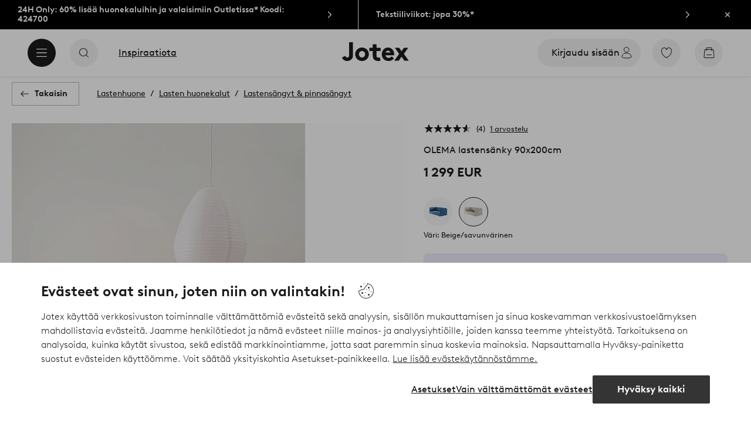

--- FILE ---
content_type: application/javascript; charset=UTF-8
request_url: https://www.jotex.fi/_nuxt/c92dc72.js
body_size: 473
content:
(window.webpackJsonp=window.webpackJsonp||[]).push([[299],{593:function(l,e,n){"use strict";n.r(e);var t=n(0),component=Object(t.a)({},function(){return(0,this._self._c)("path",{attrs:{"fill-rule":"evenodd","clip-rule":"evenodd",d:"M16.5584 6.19691L8.22508 15.3636C8.14592 15.4502 8.03425 15.5002 7.91675 15.5002C7.79925 15.5002 7.68675 15.4502 7.60842 15.3636L3.44175 10.7802C3.28675 10.6094 3.29925 10.3461 3.47009 10.1911C3.64009 10.0377 3.90342 10.0502 4.05842 10.2194L7.91675 14.4636L15.9418 5.63608C16.0968 5.46691 16.3609 5.45441 16.5301 5.60774C16.7009 5.76274 16.7134 6.02608 16.5584 6.19691Z",fill:"#478C6B"}})},[],!1,null,null,null);e.default=component.exports}}]);
//# sourceMappingURL=c92dc72.js.map

--- FILE ---
content_type: application/javascript; charset=UTF-8
request_url: https://www.jotex.fi/_nuxt/ceb9a84.js
body_size: 412
content:
(window.webpackJsonp=window.webpackJsonp||[]).push([[298],{592:function(l,e,n){"use strict";n.r(e);var t=n(0),component=Object(t.a)({},function(){return(0,this._self._c)("path",{attrs:{"fill-rule":"evenodd","clip-rule":"evenodd",d:"M6 4.5C6 4.22386 5.77614 4 5.5 4C5.22386 4 5 4.22386 5 4.5V19.5C5 19.7761 5.22386 20 5.5 20C5.77614 20 6 19.7761 6 19.5V15H18C18.824 15 19.2944 14.0592 18.8 13.4L16.25 10L18.8 6.6C19.2944 5.94076 18.824 5 18 5H6V4.5ZM6 6V14H18L15 10L18 6H6Z",fill:"#343434"}})},[],!1,null,null,null);e.default=component.exports}}]);
//# sourceMappingURL=ceb9a84.js.map